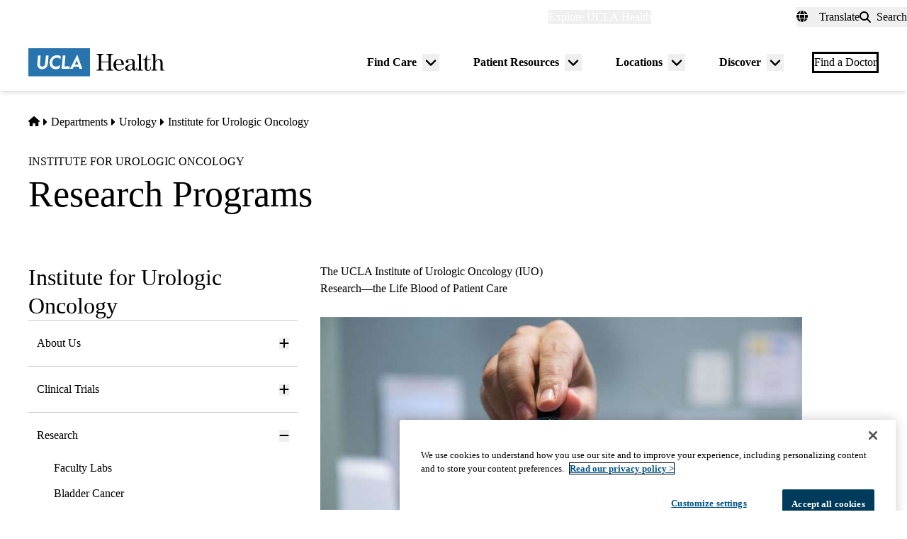

--- FILE ---
content_type: application/javascript; charset=utf-8
request_url: https://trc.lhmos.com/enrich/data/jsonp?mcode=15710&mid=47&callback=jsonp_1768414762736_35548
body_size: -187
content:
jsonp_1768414762736_35548({"uid":"0"})